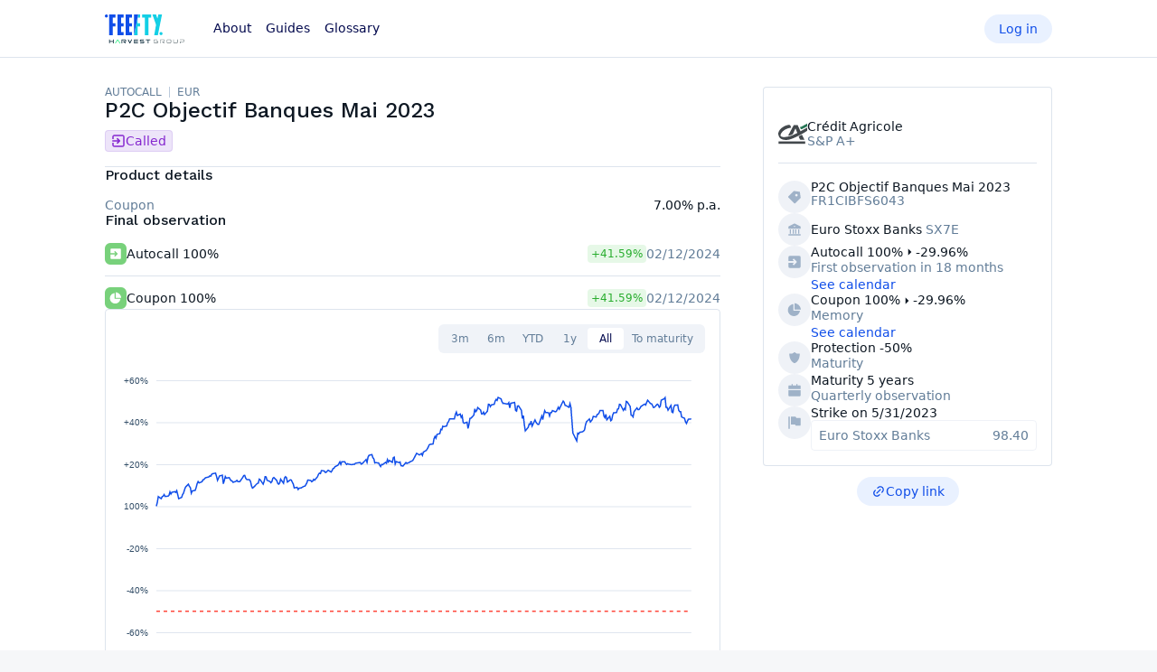

--- FILE ---
content_type: text/html; charset=utf-8
request_url: https://feefty.com/a/portfolio/FR1CIBFS6043
body_size: 758
content:
<!DOCTYPE html>
<html lang="fr">

<head>
  <meta charset="utf-8">
  <meta http-equiv="X-UA-Compatible" content="IE=edge">
  <script src="https://challenges.cloudflare.com/turnstile/v0/api.js"></script>
  <script>
    window.env = {
      VITE_REACT_APP_SEGMENT_KEY: "4h23YzX57EFr1APop9WKoAKqh6GIlt5B",
      VITE_REACT_APP_HUBSPOT_ID: "25900102",
      VITE_REACT_APP_SEGMENT_WRITE_KEY: "ERxkc3tANPU8naQdCkFrJxlZC1NQ9tyT"
    };
  </script>
  <link rel="apple-touch-icon" sizes="57x57" href="/a/apple-icon-57x57.png">
  <link rel="apple-touch-icon" sizes="60x60" href="/a/apple-icon-60x60.png">
  <link rel="apple-touch-icon" sizes="72x72" href="/a/apple-icon-72x72.png">
  <link rel="apple-touch-icon" sizes="76x76" href="/a/apple-icon-76x76.png">
  <link rel="apple-touch-icon" sizes="114x114" href="/a/apple-icon-114x114.png">
  <link rel="apple-touch-icon" sizes="120x120" href="/a/apple-icon-120x120.png">
  <link rel="apple-touch-icon" sizes="144x144" href="/a/apple-icon-144x144.png">
  <link rel="apple-touch-icon" sizes="152x152" href="/a/apple-icon-152x152.png">
  <link rel="apple-touch-icon" sizes="180x180" href="/a/apple-icon-180x180.png">
  <link rel="icon" type="image/png" sizes="192x192" href="/a/android-icon-192x192.png">
  <link rel="icon" type="image/png" sizes="32x32" href="/a/favicon-32x32.png">
  <link rel="icon" type="image/png" sizes="96x96" href="/a/favicon-96x96.png">
  <link rel="icon" type="image/png" sizes="16x16" href="/a/favicon-16x16.png">
  <link rel="mask-icon" href="/a/safari-pinned-tab.svg" color="#132660">

  <meta name="msapplication-TileColor" content="#ffffff">
  <meta name="msapplication-TileImage" content="/ms-icon-144x144.png">
  <meta name="mobile-web-app-capable" content="yes">
  <meta name="apple-mobile-web-app-status-bar-style" content="default">
  <meta name="theme-color" content="#ffffff">
  <meta name="viewport"
    content="width=device-width, initial-scale=1, shrink-to-fit=no, viewport-fit=cover, user-scalable=0">
  <meta name="theme-color" content="#000000">
  <link rel="manifest" href="/a/manifest.json">
  <title>Feefty - Investir en Sur-Mesure</title>


  <script type="module" crossorigin src="/a/assets/index-DOLzCiHy.js"></script>
  <link rel="stylesheet" crossorigin href="/a/assets/index-BUhZQaNv.css">
</head>

<body>
  <noscript>
    Vous devez activer JavaScript pour exécuter cette application.
  </noscript>
  <div id="root"></div>
<script defer src="https://static.cloudflareinsights.com/beacon.min.js/vcd15cbe7772f49c399c6a5babf22c1241717689176015" integrity="sha512-ZpsOmlRQV6y907TI0dKBHq9Md29nnaEIPlkf84rnaERnq6zvWvPUqr2ft8M1aS28oN72PdrCzSjY4U6VaAw1EQ==" data-cf-beacon='{"version":"2024.11.0","token":"dba96be9f8d045a19911f317d724ea46","server_timing":{"name":{"cfCacheStatus":true,"cfEdge":true,"cfExtPri":true,"cfL4":true,"cfOrigin":true,"cfSpeedBrain":true},"location_startswith":null}}' crossorigin="anonymous"></script>
</body>

</html>



--- FILE ---
content_type: text/plain
request_url: https://www.google-analytics.com/j/collect?v=1&_v=j102&a=1238272372&t=pageview&_s=1&dl=https%3A%2F%2Ffeefty.com%2Fa%2Fportfolio%2FFR1CIBFS6043&ul=en-us%40posix&dt=Feefty%20-%20Investir%20en%20Sur-Mesure&sr=1280x720&vp=1280x720&_u=YEBAAEABAAAAACAAI~&jid=1543359545&gjid=231036224&cid=1954804945.1768963797&tid=UA-141358320-1&_gid=121517220.1768963797&_r=1&_slc=1&gtm=45He61g1n81NMQKBLPza200&gcd=13l3l3l3l1l1&dma=0&tag_exp=103116026~103200004~104527906~104528500~104684208~104684211~105391252~115938466~115938469~117041588~117171315&z=596059149
body_size: -449
content:
2,cG-CVZP77N5E9

--- FILE ---
content_type: image/svg+xml
request_url: https://files.feefty.com/issuer/ca.svg
body_size: 380
content:
<svg width="97" height="96" viewBox="0 0 97 96" fill="none" xmlns="http://www.w3.org/2000/svg">
<path d="M68.351 57.2288L79.4677 51.2722L87.7273 68.4408H75.4331C75.4331 68.4555 73.0695 68.4556 72.1258 66.3196C71.2514 63.9733 68.3596 57.2288 68.351 57.2288Z" fill="#43494D"/>
<path d="M0.93219 73.9211H90.368V81.9382H0.93219V73.9211Z" fill="#43494D"/>
<path d="M74.5068 39.887L65.2515 19.4198H51.8318L32.9663 54.6228C32.9836 54.6401 42.2389 54.337 48.1782 49.8782C49.6933 48.9864 53.5807 38.5191 57.4594 31.056C57.7624 30.1296 58.0828 31.0301 58.0828 31.056L63.8403 45.4974C54.7062 50.1639 46.0483 54.2764 41.3904 55.5838C29.0702 59.1335 14.0749 61.2633 8.68968 56.4842C3.63348 51.9994 15.3303 33.1598 37.4425 28.9694C41.0008 28.0863 43.1393 28.3634 43.1393 28.3634C43.1393 28.3634 41.3558 21.4804 40.4294 20.5973C38.6545 18.7445 37.174 18.1558 34.7498 18.4675C29.9447 18.7445 9.60737 24.173 1.5469 41.1684C-2.92056 50.8133 3.32175 60.9689 7.22645 63.6009C8.42123 64.5706 20.3951 75.0034 47.0094 64.588C73.3639 54.3371 96.9826 38.2247 96.9999 38.2247V27.4544C96.9999 27.4544 86.5845 33.4109 74.5068 39.887" fill="#43494D"/>
<path d="M97 23.2553C96.9852 23.2553 82.9309 31.3244 79.6409 32.5538C76.6193 33.7486 75.4332 32.2249 75.1562 31.6188C74.5501 31.0301 72.7753 25.6795 72.7926 25.6622C72.7779 25.6819 73.6497 25.6819 75.4332 25.3678C77.5631 24.7701 96.9827 13.9827 97 14V23.2553" fill="#277656"/>
</svg>
